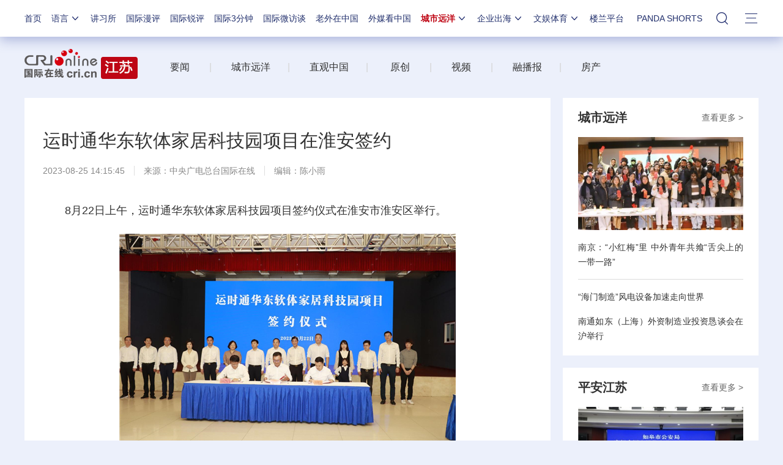

--- FILE ---
content_type: text/css
request_url: https://f2.cri.cn/M00/58/24/wKgACl8Ot6eAcZzLAAAAAAAAAAA7839943.style.css
body_size: 621
content:
.secondIndex-logo {background: url(https://f2.cri.cn/M00/58/24/wKgACl8Ot6eAb80-AAAAAAAAAAA1022059.logo_03.png) left 40% no-repeat;}
.secondIndex-logo {width: 214px;height: 100px;}
.secondIndex-menu .menu-title {background: #be0614;color: #fff;}
.secondIndex-title-2 div.active a {background: #be0614;}
.h492{height:492px;}
.secondIndex-nav .textwrap {display:table;width:100%;height:100%;position:relative;overflow:hidden;}
.secondIndex-nav .textwrap .textsubwrap {vertical-align:middle;display:table-cell;position: absolute;top: 38%;left: 0;width: 100%;display: block;} 
.secondIndex-nav .textwrap .textcontent {position:relative;top:-50%;left:0;cursor:pointer;} 



.secondDetails-wrap .secondPage-crumbs{display: none;}

--- FILE ---
content_type: application/javascript
request_url: https://p.data.cctv.com/ge.js
body_size: 71
content:
window.goldlog=(window.goldlog||{});goldlog.Etag="Jw3+IcLLwF0CAQOV/WJQNYqo";goldlog.stag=2;